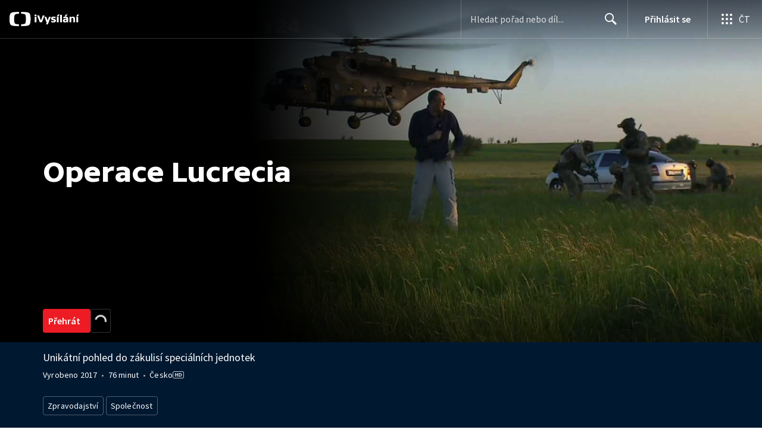

--- FILE ---
content_type: text/css; charset=UTF-8
request_url: https://ctfs.ceskatelevize.cz/ivysilani/_next/static/css/751f7b4c50c9daf4.css
body_size: 1422
content:
@keyframes v_1wn70fb0{0%{opacity:0}to{opacity:1}}.v_1wn70fb1{display:block}.v_1wn70fb3{flex:1 1;display:flex;flex-direction:column}.v_1wn70fb4{font-weight:700;color:#041e42;margin:0 0 5px}.v_1wn70fb4.inverted{color:#fff}.v_1wn70fb5,.v_1wn70fb6{color:#6f6f6f}.v_1wn70fb6{padding-bottom:0}.v_1wn70fb6.inverted{color:#8d8d8d}.v_1wn70fb7{margin-bottom:25px}.v_1wn70fb8{font-weight:600;display:inline-block;margin-right:14px;margin-bottom:11px;line-height:normal;text-transform:none;cursor:context-menu}.v_1wn70fb8.inverted{color:#fff}.v_1wn70fb9{margin-top:0;width:240px;display:inline-block}.v_1wn70fba{display:flex;flex-wrap:wrap;align-items:baseline;margin-bottom:16px}.v_1wn70fbc{width:100%;max-width:none;margin-top:24px}.v_1wn70fbd{border-radius:4px;padding:4px;margin-right:14px}.v_1wn70fbe{display:flex;float:right}.v_1wn70fbe.noOrdering{margin-top:-22px}.v_1wn70fbe.withSeasons{margin-top:12px}.v_1wn70fbf{display:inline-block}.v_1wn70fbg{height:26px}.v_1wn70fbh{margin:0;float:right;text-align:left;border-bottom:none}.v_1wn70fbi{width:-moz-fit-content;width:fit-content}.v_1wn70fbj{display:flex;flex-direction:column;animation-name:v_1wn70fb0;animation-duration:1s;animation-timing-function:linear;align-items:baseline}.v_1wn70fbk{margin:12px 0 18px;margin-top:12px!important}.v_1wn70fbl{display:flex;flex-direction:row;align-items:baseline;justify-content:space-between;min-width:300px}.v_1wn70fbm{margin:8px 0 0}.v_1wn70fbn{display:inline-block;&.withSeasons{@media{(min-width: 640px){display:block}(min-width: 1200px){margin-bottom:19}}}}.v_1wn70fbo{margin:0 0 17px;display:block;color:#393939}.v_1wn70fbo.inverted{color:#fff}.v_1wn70fbp{width:100%;display:grid;grid-template-columns:1fr 1fr 1fr;gap:8px;align-items:center;height:60px}.v_1wn70fbq{display:flex;align-items:center;flex-direction:row;gap:24px}.v_1wn70fb5 span{color:#393939}.v_1wn70fb5.inverted{color:#c6c6c6}.v_1wn70fb5.inverted span{color:#e0e0e0}.v_1wn70fbd svg{fill:#041e42;width:24.6px;height:24.6px;vertical-align:bottom}.v_1wn70fbd[aria-expanded=true]{background:#041e42}.v_1wn70fbd.inverted svg,.v_1wn70fbd[aria-expanded=true] svg{fill:#fff}.v_1wn70fbd.inverted[aria-expanded=true]{background:#fff}.v_1wn70fbd.inverted[aria-expanded=true] svg{fill:#041e42}.v_1wn70fbi .label,.v_1wn70fbi .title{font-family:SourceSansPro,sans-serif;font-size:1rem;line-height:1.375rem;letter-spacing:0}.v_1wn70fbi .label{color:#6f6f6f}.v_1wn70fbi.inverted .label,.v_1wn70fbi.inverted .title{color:#fff}.v_1wn70fbi.inverted svg{fill:#fff}.v_1wn70fbi.inverted .label{opacity:.8}@media (min-width:640px){.v_1wn70fb4{font-family:TvSansScreen,sans-serif;font-size:2.25rem;line-height:2.5rem;letter-spacing:-.025rem;font-weight:700}.v_1wn70fbe.withSeasons{margin-top:0}.v_1wn70fbm{margin-bottom:8px}.v_1wn70fbo{margin:0 0 24px}}@media (min-width:1200px){.v_1wn70fb1{display:flex}.v_1wn70fb2{width:240px;margin-right:48px}.v_1wn70fb6{padding-bottom:26px}.v_1wn70fb8{display:inline;margin-right:0}.v_1wn70fbf{display:block}.v_1wn70fbh,.v_1wn70fbh.withoutSeasons{margin:0}.v_1wn70fbl{flex-direction:column}.v_1wn70fbm{margin-bottom:2px;margin-top:0}.v_1wn70fbp{display:grid;grid-template-columns:auto 1fr;align-items:center}}@media (min-width:1024px){.v_1wn70fbc{max-width:560px}.v_1wn70fbk{margin:6px 0 40px;margin-top:6px!important}}@media screen and (min-width:1024px){.v_1wn70fbb{display:grid;grid-template-rows:72px;grid-template-columns:1fr 480px 1fr;grid-column-gap:9px}.v_1wn70fbc{grid-column-start:2;grid-row-start:1}}@media screen and (min-width:1200px){.v_1wn70fbb{display:flex;grid-template-rows:none;grid-template-columns:none;grid-column-gap:normal}.v_1wn70fbc{grid-column-start:auto;grid-row-start:auto}}@media screen and (min-width:376px){.v_1wn70fbj{flex-direction:row}}.v_c04u2o0,.v_c04u2o1{display:flex;align-items:center;gap:4px}.v_c04u2o1{list-style:none;padding:0;margin:0}.v_c04u2o2,.v_c04u2o3{display:block}.v_c04u2o4{list-style:none;width:168px;padding:8px;flex-direction:column;justify-content:center;align-items:flex-start}.v_c04u2o4,.v_c04u2o5{margin:0;display:flex;gap:8px}.v_c04u2o5{padding:0;line-height:16.56px}.v_c04u2o6{min-width:19px}.v_c04u2o7{aspect-ratio:1/1;vertical-align:middle;min-height:14px}.v_c04u2o8{padding:0;font-feature-settings:"liga" off,"clig" off;font-family:SourceSansPro,sans-serif;font-size:14px;font-style:normal;font-weight:400;line-height:20px;letter-spacing:.2px}.v_xb76qz0{margin-left:var(--tooltip-container-shift,0)}.v_1n6677u0{align-items:flex-start;margin:0;padding:0}.v_1n6677u0,.v_1n6677u1{display:flex;flex-direction:column;gap:16px}.v_1n6677u2{width:auto;padding:4px 8px;gap:4px}.v_1n6677u0>*{min-height:24px}@media (min-width:480px){.v_1n6677u0{flex-direction:row;align-items:normal;gap:12px}}@media (min-width:360px){.v_1n6677u1{flex-direction:row;gap:12px}}.v_lqgbyu0{list-style:none;margin:0;padding-left:0;padding-right:0;display:block}.v_lqgbyu1{display:inline-block;margin-right:4px;margin-bottom:4px}.v_lqgbyu1:last-of-type{margin-right:0}.v_lqgbyu2{display:none}.v_lqgbyu3{height:0;overflow:hidden}

--- FILE ---
content_type: text/plain; charset=utf-8
request_url: https://events.getsitectrl.com/api/v1/events
body_size: 559
content:
{"id":"66f8ff4907d0058a","user_id":"66f8ff490825ce1d","time":1769056576543,"token":"1769056576.f528134e361a61e374893d4247452bc8.e97ed53044c92ba883b6326c3e48ac5e","geo":{"ip":"18.188.143.186","geopath":"147015:147763:220321:","geoname_id":4509177,"longitude":-83.0061,"latitude":39.9625,"postal_code":"43215","city":"Columbus","region":"Ohio","state_code":"OH","country":"United States","country_code":"US","timezone":"America/New_York"},"ua":{"platform":"Desktop","os":"Mac OS","os_family":"Mac OS X","os_version":"10.15.7","browser":"Other","browser_family":"ClaudeBot","browser_version":"1.0","device":"Spider","device_brand":"Spider","device_model":"Desktop"},"utm":{}}